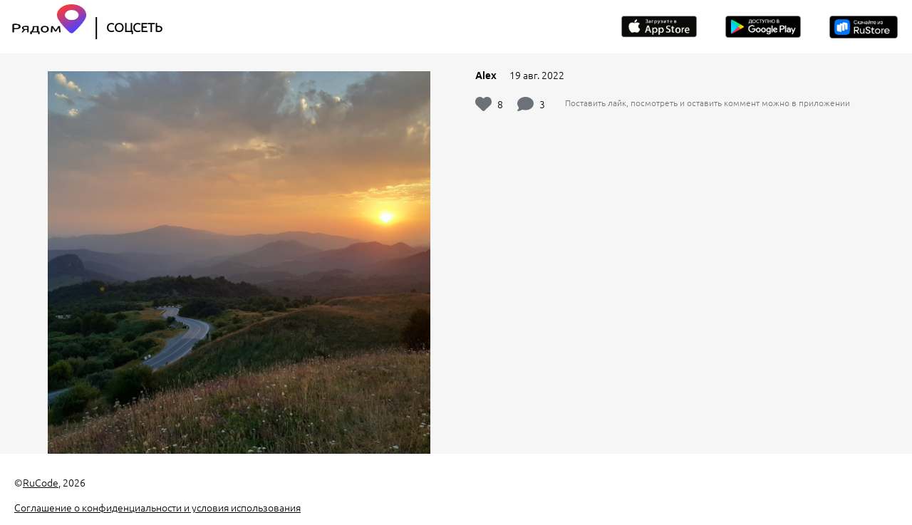

--- FILE ---
content_type: text/html; charset=UTF-8
request_url: https://ryadom.app/e/1175
body_size: 1914
content:


<!DOCTYPE html>
<html lang="ru" prefix="og: http://ogp.me/ns#">
<head>
    <meta charset="UTF-8">
    <meta http-equiv="X-UA-Compatible" content="IE=edge">
    <meta name="viewport" content="width=device-width, initial-scale=1">
    <link href="https://fonts.googleapis.com/css2?family=Ubuntu:wght@300;400;500;700&display=swap" rel="stylesheet">
        <title>Рядом — Будь в курсе событий рядом с тобой</title>
    <meta name="keywords" content="gombori_pass,georgia,рядом,ryadom,events,near,social network">
<meta name="description" content="Рядом — С помощью социальной сети &quot;Рядом&quot; вы не пропустите интересные события поблизости, а также сможете рассказать о своих событиях тем, кто находится рядом + бесплатная поддержка малого бизнеса">
<meta property="og:title" content="Рядом — Будь в курсе событий рядом с тобой">
<meta property="og:description" content="Рядом — С помощью социальной сети &quot;Рядом&quot; вы не пропустите интересные события поблизости, а также сможете рассказать о своих событиях тем, кто находится рядом + бесплатная поддержка малого бизнеса">
<meta property="og:image" content="https://m.ryadom.app/images/28/f1/28f19aa30737f871715f42fdb3916580">
<meta property="og:image:type" content="image/jpg">
<meta property="og:type" content="article">
<meta property="og:url" content="https://ryadom.app/e/1175">
<meta name="csrf-param" content="_csrf">
<meta name="csrf-token" content="NAz2Yk-8TikggVvEnBdM94o-khFgJg5U_SlNdCxLazAHT74xH_t8bFXSCIfKTSil2wvZJSpcZSyZfxIHfixaBg==">

<link type="image/jpg" href="https://m.ryadom.app/images/28/f1/28f19aa30737f871715f42fdb3916580" rel="icon">
<link href="/assets/a6dec59a/css/bootstrap.css" rel="stylesheet">
<link href="/assets/6fb0d5bd/css/common/settings.css" rel="stylesheet">
<link href="/assets/6fb0d5bd/css/common/site.css" rel="stylesheet">
<link href="/assets/6fb0d5bd/css/common/yandex-map.css" rel="stylesheet">
<link href="/assets/6fb0d5bd/css/common/jquery.bxslider.css" rel="stylesheet">
<link href="/assets/6fb0d5bd/css/site/feed-entry-view.css" rel="stylesheet"></head>

<body>

    
<script src="https://api-maps.yandex.ru/2.1/?apikey=0f4e53a5-ec29-4b5d-996c-3db138091f4c&lang=ru_RU" type="text/javascript"></script>

<div class="wrap">
    <div class="header">

                    <input id="feed-entry-id" type="hidden" name="feed-entry-id" value="1175">
        
        <div class="h-logo" onclick="window.location.href = 'https://ryadom.app'">
            <img alt='' class="h-logo" src="https://ryadom.app/img/logo.png"/>
            <div class="divider h-logo">|</div>
            <div class="social-media h-logo">СОЦСЕТЬ</div>
        </div>
        <div class="h-logo-buttons">
            <div class="h-button-apple-store">
                <a href="https://apps.apple.com/ru/app/photogram-life-%D1%84%D0%BE%D1%82%D0%BE%D0%B3%D1%80%D0%B0%D0%BC-%D0%BB%D0%B0%D0%B9%D1%84/id1619482847" target="_blank">
                    <img alt='' src="https://ryadom.app/img/app-store.png"/>
                </a>
            </div>
            <div class="h-button-google-play">
                <a href="https://play.google.com/store/apps/details?id=com.photogramma" target="_blank">
                    <img alt='' src="https://ryadom.app/img/google-play.png"/>
                </a>
            </div>
            <div class="h-button-rustore-play">
                <a href="https://apps.rustore.ru/app/com.photogramma" target="_blank">
                    <img alt='' src="https://ryadom.app/img/rustore.png"/>
                </a>
            </div>
        </div>
    </div>

    <div class="feed-entry-view-block">
        <div class="feed-entry-central">

                            <div class="feed-entry-picture">
                    <img alt='' src="https://m.ryadom.app/images/28/f1/28f19aa30737f871715f42fdb3916580"/>
                </div>
            
            <div class="feed-entry">

                <div class="feed-entry-user-name">
                    <strong>Alex</strong>&nbsp;&nbsp;&nbsp;&nbsp;
                    &nbsp;19 авг. 2022                </div>

                <p></p>

                
                <div class="feed-entry-actions">

                    <img alt='' src="https://ryadom.app/img/heart_gray.png"/>

                                            <p>8</p>
                    
                    <img alt='' src="https://ryadom.app/img/comment.png"/>

                                            <p>3</p>
                                        <p class="feed-entry-comment">Поставить лайк, посмотреть и оставить коммент можно в приложении</p>
                </div>
            </div>
        </div>
    </div>

    <div class="footer">
        <div class="copy-right">&copy;<a href="http://rucode.org" class="link" target="_blank"><u>RuCode</u></a>, 2026</div>
        <div class="arrangement">
            <a href="/site/arrangement"><u>Соглашение о конфиденциальности и условия использования</u></a>
        </div>
    </div>

</div>


<script src="/assets/cd9558ba/jquery.js"></script>
<script src="/assets/33346049/yii.js"></script>
<script src="/js/jquery.js"></script>
<script src="/assets/a6dec59a/js/bootstrap.js"></script>
<script src="/assets/6fb0d5bd/js/common/settings.js"></script>
<script src="/assets/6fb0d5bd/js/common/yandex-map.js"></script>
<script src="/assets/6fb0d5bd/js/site/feed-entry-view.js"></script></body>
</html>


--- FILE ---
content_type: text/css
request_url: https://ryadom.app/assets/6fb0d5bd/css/common/yandex-map.css
body_size: 400
content:
/** Yandex Map **/
#my-yandex-map-listbox-header {
    font-family: var(--font-family-medium);
    font-size: 16px;
    padding: 10px 20px;
    border-radius: 10px;
    border: 1px solid;
    border-color: var(--background-gray);
}
#my-yandex-map-listbox-header:hover {
    background: var(--background-white);
}

#my-yandex-map-listbox {
    font-family: var(--font-family-light);
    font-size: 16px;
    margin: 50px 10px 0;
    padding: 10px 15px;
    border-radius: 10px;
    border-color: var(--background-gray);
}

#my-yandex-map-listbox li {
    padding: 7px;
}

#my-yandex-map-listbox .my-yandex-map-listbox-item-point {
    border-radius: 10px;
    height: 10px;
    width: 10px;
    display: inline-block;
    margin-right: 10px;
    border-width: 1px;
    border-style: solid;
}

#my-yandex-map-listbox ymaps:nth-child(1) .my-yandex-map-listbox-item-point {
    background: var(--background-upcoming-events);
    border-color: var(--background-upcoming-events);
}

#my-yandex-map-listbox ymaps:nth-child(2) .my-yandex-map-listbox-item-point {
    background: var(--background-common-events);
    border-color: var(--background-common-events);
}

#my-yandex-map-listbox a:hover {
    cursor: pointer;
    color: var(--font-color-black);
    text-decoration: none;
}

--- FILE ---
content_type: text/css
request_url: https://ryadom.app/assets/6fb0d5bd/css/site/feed-entry-view.css
body_size: 1260
content:
/****** MOBILE ******/

.wrap {
    height: auto;
    margin: auto;
    font-family: var(--font-family-light);
    font-weight: var(--font-weight-light);
    font-size: var(--font-size-mobile);
    color: var(--font-color-black);
}

.wrap h3 {
    padding-top: 10px;
    padding-bottom: 10px;
    font-family: var(--font-family-bold);
    font-size: var(--font-size-mobile-h3);
    text-shadow: 0 2px 4px rgba(0,0,0,0.5);
}

.wrap h4 {
    padding-top: 10px;
    padding-bottom: 10px;
    font-weight: var(--font-weight-light);
    font-size: var(--font-size-mobile-h4);
}

.wrap p {
    font-weight: var(--font-weight-light);
    font-size: var(--font-size-mobile-p);
}

/****** BLOCKS MOBILE ******/

/****** HEADER ******/
.header-mobile {
    display: none;
}
.header {
    display: flex;
    background: white;
    justify-content: space-between;
    align-items: center;
    font-weight: 200;
    height: 16vh;
    min-height: 250px;
    flex-direction: column;
    padding-top: 30px;
}
div.h-logo {
    display: flex;
    align-items: center;
    justify-content: space-evenly;
}
img.h-logo {
    height: 63px;
    margin-left: 20px;
    padding-bottom: 16px;
}
.divider.h-logo {
    display: inline-block;
    margin-left: 10px;
    margin-right: 10px;
    font-size: xx-large;
}
.social-media.h-logo {
    display: inline-block;
    font-size: large;
    font-weight: bold;
}

.h-logo-buttons {
    display: flex;
    flex-direction: column;
    align-items: center;
    justify-items: center;
    justify-content: space-evenly;
    height: 100%;
}
.h-button-apple-store {
    display: block;
    width: 106px;
    margin: 0 20px;
}
.h-button-google-play {
    display: block;
    width: 106px;
    margin: 0 20px;
}
.h-button-rustore-play {
    display: block;
    width: 96px;
    margin: 0 20px;
}
.header .h-logo-buttons img {
    width: 100%;
}

/****** FEED ENTRY ******/

.feed-entry-view-block {
    text-align: center;
    min-height: 70vh;
    background-color: var(--background-light-gray);
    display: flex;
    flex-direction: column;
    align-items: center;
    font-size: var(--font-size-p);
}

.feed-entry-central {
    width: 100%;
    height: 100%;
    display: block;
}

.feed-entry {
    padding-top: 20px;
    text-align: left;
    padding-left: 20px;
    padding-right: 20px;
    padding-bottom: 80px;
}

.feed-entry-picture {
    max-height: 100%;
    max-width: 100%;
    /*padding-right: 30px;*/
}

.feed-entry-picture img {
    max-height: 100%;
    max-width: 100%;
}

.feed-entry-user-name strong {
    font-family: var(--font-family-bold);
}

#yandex-map {
    padding-top: 20px;
    height: 250px;
    width: 100%;
}

.feed-entry-actions {
    display: flex;
    align-content: space-evenly;
    justify-content: left;
    height: 20px;
    margin-top: 20px;
}

.feed-entry-actions img {
    height: 100%;
}

.feed-entry-actions p {
    padding-left: 8px;
    padding-right: 20px;
    margin-top: 0;
}

.feed-entry-actions p.feed-entry-comment {
    font-size: var(--font-size-mobile-p);
    color: var(--font-color-dark-gray);
}

/****** FOOTER ******/

.footer {
    height: 14vh;
    text-align: left;
    padding: 0;
    background-color: var(--background-white);
    font-size: var(--font-size-mobile);
}
.footer .copy-right {
    padding-top: 30px;
    padding-left: 20px;
}
.footer .arrangement {
    padding-top: 15px;
    padding-left: 20px;
}


/****** DESKTOP  ******/

@media (min-width: 650px) {

    .wrap {
        font-size: var(--font-size);
    }

    .wrap h3 {
        font-size: var(--font-size-h3);
    }

    .wrap h4 {
        font-size: var(--font-size-h4);
    }

    .wrap p {
        font-size: var(--font-size-p);
    }

    /* BLOCKS */

    /****** HEADER  ******/

    .header {
        flex-direction: row;
        padding-top: 0;
    }

    /****** BUTTONS  ******/

    .h-logo-buttons {
        flex-direction: column;
    }

    /****** CENTRAL BLOCK ******/

    .feed-entry-view-block {
        min-height: 78vh;
        flex-direction: row;
    }

    .feed-entry-central {
        width: 90%;
        height: 100%;
        display: flex;
        flex-direction: row;
        margin: auto;
        align-items: flex-start;
        justify-content: space-evenly;
    }

    .feed-entry-picture {
        height: 78vh;
        max-width: 50%;
        padding-right: 30px;
        padding-top: 25px;
        display: flex;
        flex-direction: column;
        justify-content: flex-start;
        align-items: center;
    }

    .feed-entry-picture img {
        /*max-height: none;*/
        /*height: 100%;*/
        object-fit: contain;
        max-width: 100%;
    }

    .feed-entry {
        max-width: 50%;
        padding-left: 30px;
        padding-bottom: 80px;
        padding-right: 0;
    }

    /****** FOOTER ******/

    .footer {
        height: 14vh;
        text-align: left;
        padding: 0;
        background-color: var(--background-white);
        font-size: var(--font-size-mobile);
    }
    .footer .copy-right {
        padding-top: 30px;
        padding-left: 20px;
    }
    .footer .arrangement {
        padding-top: 15px;
        padding-left: 20px;
    }
}

@media (min-width: 700px) {
    .feed-entry {
        padding-bottom: 60px;
    }
}

@media (min-width: 780px) {
    .header {
        height: 8vh;
        min-height: 75px;
    }
    .feed-entry {
        padding-bottom: 40px;
    }
    .feed-entry-view-block {
        min-height: 78vh;
    }
    .h-logo-buttons {
        flex-direction: row;
    }
}

@media (min-width: 900px) {
    .feed-entry {
        padding-bottom: 20px;
    }
}




--- FILE ---
content_type: application/javascript
request_url: https://ryadom.app/assets/6fb0d5bd/js/common/yandex-map.js
body_size: 3931
content:

let myMap;
let myMapObjectManager;

let myMapSelector = "yandex-map";

let defaultMapCenter = [55.76, 37.64];
let defaultMapZoom = 15;
let defaultIconPreset = "islands#blueIcon";
let defaultClusterPreset = "islands#grayClusterIcons";

let filterTitleName = "Фильтр";
let allEntryFilterName = "Все события";
let upcomingEntryFilterName = "Предстоящие";
let commonEntryFilterName = "Прошедшие";

class MapEvent {
    constructor(id, latitude, longitude, balloonContentHeader, balloonContent, placeMarkDate, isUpcomingEvent, url, imageUrl, iconPreset)
    {
        this.id = id;
        this.latitude = latitude;
        this.longitude = longitude;
        this.balloonContentHeader = balloonContentHeader;
        this.balloonContent = balloonContent;
        this.placeMarkDate = placeMarkDate
        this.isUpcomingEvent = isUpcomingEvent
        this.url = url;
        this.imageUrl = imageUrl
        this.iconPreset = iconPreset;
    }
}

function initYandexMap(feedEntryId) {
    myMap = new ymaps.Map(myMapSelector, {
        center: defaultMapCenter, // координаты центра карты
        // Уровень масштабирования. Допустимые значения:
        // от 0 (весь мир) до 19.
        zoom: defaultMapZoom, // уровень масштабирования
        controls: ['zoomControl', 'fullscreenControl']
    });

    // myMap.behaviors.disable('scrollZoom');
    if (feedEntryId !== undefined) {
        loadFeedEntryForMap(feedEntryId);
    } else {
        loadAllFeedEntriesForMap();
    }
}

/**
 * Load all entries
 */
function loadAllFeedEntriesForMap()
{
    setObjectManager()
    setListBoxControl()

    getJsonForMap();
}

/**
 * setObjectManager
 */
function setObjectManager()
{
    let yandex_map_cluster_icon_preset;

    if (typeof YANDEX_MAP_CLUSTER_ICON_PRESET === "undefined") {
        yandex_map_cluster_icon_preset = defaultClusterPreset;
    } else {
        yandex_map_cluster_icon_preset = YANDEX_MAP_CLUSTER_ICON_PRESET;
    }

    myMapObjectManager = new ymaps.ObjectManager({
        // Чтобы метки начали кластеризоваться, выставляем опцию.
        clusterize: true,
        // ObjectManager принимает те же опции, что и кластеризатор.
        // gridSize: 64,
        clusterDisableClickZoom: true, // Отключить зум при клике на кластер
        clusterOpenBalloonOnClick: true, // Открытие баллуна при клике на кластер
        preset: yandex_map_cluster_icon_preset
    });
    myMap.geoObjects.add(myMapObjectManager);
}

/**
 * setListBoxControl
 */
function setListBoxControl()
{
    // Создадим собственный макет выпадающего списка.
    var ListBoxLayout = ymaps.templateLayoutFactory.createClass(
        "<button id='my-yandex-map-listbox-header' class='btn btn-default dropdown-toggle' data-toggle='dropdown'>" +
        "{{data.title}} <span class='caret'></span>" +
        "</button>" +
        // Этот элемент будет служить контейнером для элементов списка.
        // В зависимости от того, свернут или развернут список, этот контейнер будет
        // скрываться или показываться вместе с дочерними элементами.
        "<ul id='my-yandex-map-listbox'" +
        " class='dropdown-menu' role='menu' aria-labelledby='dropdownMenu'" +
        " style='display: {% if state.expanded %}block{% else %}none{% endif %};'></ul>", {

            build: function() {
                // Вызываем метод build родительского класса перед выполнением
                // дополнительных действий.
                ListBoxLayout.superclass.build.call(this);

                this.childContainerElement = $('#my-yandex-map-listbox').get(0);
                // Генерируем специальное событие, оповещающее элемент управления
                // о смене контейнера дочерних элементов.
                this.events.fire('childcontainerchange', {
                    newChildContainerElement: this.childContainerElement,
                    oldChildContainerElement: null
                });
            },

            // Переопределяем интерфейсный метод, возвращающий ссылку на
            // контейнер дочерних элементов.
            getChildContainerElement: function () {
                return this.childContainerElement;
            },

            clear: function () {
                // Заставим элемент управления перед очисткой макета
                // откреплять дочерние элементы от родительского.
                // Это защитит нас от неожиданных ошибок,
                // связанных с уничтожением dom-элементов в ранних версиях ie.
                this.events.fire('childcontainerchange', {
                    newChildContainerElement: null,
                    oldChildContainerElement: this.childContainerElement
                });
                this.childContainerElement = null;
                // Вызываем метод clear родительского класса после выполнения
                // дополнительных действий.
                ListBoxLayout.superclass.clear.call(this);
            }
        })

        // Также создадим макет для отдельного элемента списка.
        var ListBoxItemLayout = ymaps.templateLayoutFactory.createClass(
            "<li><div class='my-yandex-map-listbox-item-point'></div><a>{{data.content}}</a></li>"
        )

    var listBoxItems = [upcomingEntryFilterName, commonEntryFilterName]
            .map(function (title) {
                return new ymaps.control.ListBoxItem({
                    data: {
                        content: title
                    },
                    state: {
                        selected: true
                    }
                })
            }),
        reducer = function (filters, filter) {
            filters[filter.data.get('content')] = filter.isSelected();
            return filters;
        },
        listBoxControl = new ymaps.control.ListBox({
            data: {
                content: filterTitleName,
                title: filterTitleName
            },
            items: listBoxItems,
            state: {
                // Признак, развернут ли список.
                expanded: true,
                filters: listBoxItems.reduce(reducer, {})
            },
            options: {
                // С помощью опций можно задать как макет непосредственно для списка,
                layout: ListBoxLayout,
                // так и макет для дочерних элементов списка. Для задания опций дочерних
                // элементов через родительский элемент необходимо добавлять префикс
                // 'item' к названиям опций.
                itemLayout: ListBoxItemLayout
            }
        });
    myMap.controls.add(listBoxControl);

    // Добавим отслеживание изменения признака, выбран ли пункт списка.
    listBoxControl.events.add(['select', 'deselect'], function (e) {
        var listBoxItem = e.get('target');
        var filters = ymaps.util.extend({}, listBoxControl.state.get('filters'));
        filters[listBoxItem.data.get('content')] = listBoxItem.isSelected();
        listBoxControl.state.set('filters', filters);

        if (listBoxItem.data.get('content') === upcomingEntryFilterName) {
            let pointElement = $("#my-yandex-map-listbox > ymaps:nth-child(1) .my-yandex-map-listbox-item-point")
            if (filters[listBoxItem.data.get('content')]) {
                pointElement.css("background", "var(--background-upcoming-events)");
            } else {
                pointElement.css("background", "none");
            }
        }

        if (listBoxItem.data.get('content') === commonEntryFilterName) {
            let pointElement = $("#my-yandex-map-listbox > ymaps:nth-child(2) .my-yandex-map-listbox-item-point")
            if (filters[listBoxItem.data.get('content')]) {
                pointElement.css("background", "var(--background-common-events)");
            } else {
                pointElement.css("background", "none");
            }
        }
    });

    var filterMonitor = new ymaps.Monitor(listBoxControl.state);
    filterMonitor.add('filters', function (filters) {
        myMapObjectManager.setFilter(filtersChanged(filters));
    });
}

/**
 *
 * @param filters
 * @returns {function(*): boolean}
 */
function filtersChanged(filters) {
    return function (obj) {
        var result = false;
        if (filters[upcomingEntryFilterName]) {
            result = result || obj.properties.isUpcomingEvent
        }
        if (filters[commonEntryFilterName]) {
            result = result || !obj.properties.isUpcomingEvent
        }
        return result
    }
}

/**
 * Get Json For Map
 */
function getJsonForMap()
{
    let url;

    url = API_BASE_URL + "/" + API_VERSION + "/index.php?r=" + ROUTE_MAPS_EVENT_MANAGER_JSON + "&max=" + YANDEX_MAP_MAX_PLACE_MARKS;

    $.ajax({
        method: "GET",
        url: url,
        success: function (response) {
            if (response !== undefined) {
                fillMapByJson(response);
            }
        },
        error: function (jqXHR, textStatus, errorThrown) {
        },
        dataType: 'json'
    });
}

/**
 * @param {string} data
 */
function fillMapByJson(data)
{
    if (data === undefined || data.length === 0) {
        return;
    }

    myMapObjectManager.add(data)
}

/**
 * @param {int} feedEntryId
 */
function loadFeedEntryForMap(feedEntryId)
{
    if (feedEntryId === undefined) {
        return;
    }

    let url = API_BASE_URL + "/" + API_VERSION + "/index.php?r=" + ROUTE_MAPS_EVENT_VIEW + "&id=" + feedEntryId;

    $.ajax({
        method: "GET",
        url: url,
        success: function (response) {
            if (response !== undefined) {
                fillMapByEvents([response])
            }
        },
        error: function (jqXHR, textStatus, errorThrown) {
        },
        dataType: 'json'
    });
}

/**
 * @param {MapEvent[]} mapEvents
 */
function fillMapByEvents(mapEvents)
{
    if (mapEvents === undefined || mapEvents.length === 0) {
        return;
    }

    let yandex_map_place_mark_icon_preset, yandex_map_cluster_icon_preset;

    if (typeof YANDEX_MAP_PLACE_MARK_ICON_PRESET === "undefined") {
        yandex_map_place_mark_icon_preset = defaultIconPreset;
    } else {
        yandex_map_place_mark_icon_preset = YANDEX_MAP_PLACE_MARK_ICON_PRESET;
    }

    if (typeof YANDEX_MAP_CLUSTER_ICON_PRESET === "undefined") {
        yandex_map_cluster_icon_preset = defaultClusterPreset;
    } else {
        yandex_map_cluster_icon_preset = YANDEX_MAP_CLUSTER_ICON_PRESET;
    }

    let cluster = new ymaps.Clusterer({
        clusterDisableClickZoom: true, // Отключить зум при клике на кластер
        clusterOpenBalloonOnClick: true, // Открытие баллуна при клике на кластер
        preset: yandex_map_cluster_icon_preset
        // Другие настройки...
    });

    let marks = [];

    mapEvents.forEach((mapEvent) => {

        if (
            mapEvent.latitude === undefined ||
            mapEvent.longitude === undefined ||
            mapEvent.latitude === null ||
            mapEvent.longitude === null
        ) {
            return;
        }

        let iconParams = {}
        if (mapEvent.iconPreset !== undefined && mapEvent.iconPreset !== null) {
            iconParams.preset = mapEvent.iconPreset
        } else {
            iconParams.preset = yandex_map_place_mark_icon_preset
        }

        let balloonParams = {}

        balloonParams.balloonContentHeader = mapEvent.balloonContentHeader
        balloonParams.balloonContent = mapEvent.balloonContent
        balloonParams.hintContent = mapEvent.balloonContentHeader

        let placeMark = new ymaps.Placemark(
            [parseFloat(mapEvent.latitude), parseFloat(mapEvent.longitude)],
            balloonParams,
            iconParams
        );

        if (mapEvent.url != null) {
            placeMark.events.add('click', function (_) {
                window.open(mapEvent.url, '_blank');
            });
        }

        marks.push(placeMark);
    });

    cluster.add(marks);

    myMap.geoObjects.add(cluster);

    // Отображение карты по всему кластеру
    let bounds = cluster.getBounds();

    if (bounds !== undefined) {
        myMap.setBounds(bounds, {checkZoomRange: true})
            .then(function () {
                if (myMap.getZoom() > defaultMapZoom) {
                    myMap.setCenter(myMap.getCenter(), defaultMapZoom)
                }
            }, function (err) {
                // Не удалось показать заданный регион.
                // ...
            }, this);
    }
}